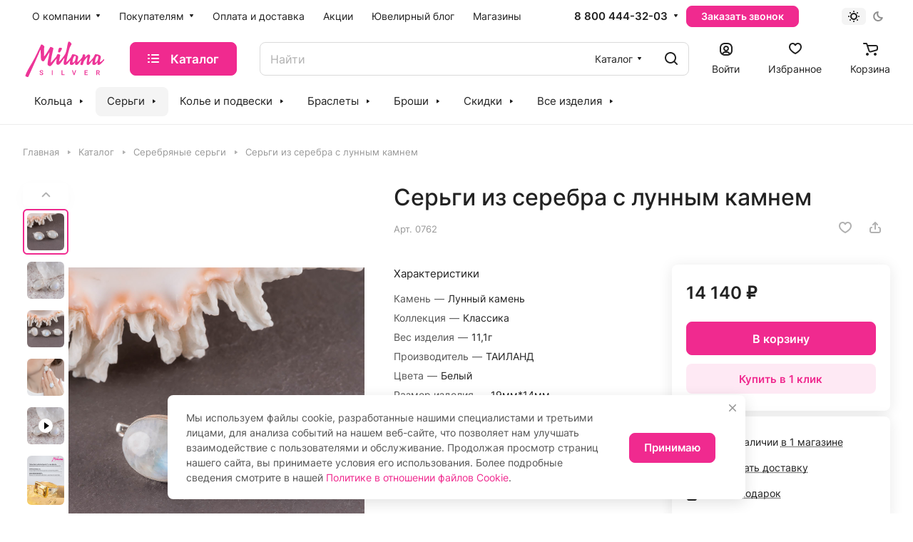

--- FILE ---
content_type: text/html; charset=UTF-8
request_url: https://milanasilver.ru/ajax/amount.php
body_size: 86
content:
{"success":true,"error":"","amount":{"853021":"\u0432 1 \u043c\u0430\u0433\u0430\u0437\u0438\u043d\u0435"}}

--- FILE ---
content_type: text/css
request_url: https://milanasilver.ru/bitrix/cache/css/s1/aspro-lite/default_30b081371e7da7df346452ab82c2eae8/default_30b081371e7da7df346452ab82c2eae8_v1.css?17670068404973
body_size: 1612
content:


/* Start:/bitrix/components/aspro/catalog.viewed.lite/templates/main/style.css?17008189682006*/
.catalog-viewed {
  position: relative;
}
.catalog-viewed__inner {
  background: none;
}
.catalog-viewed.catalog-viewed--fon .catalog-viewed__inner {
  background: #f8f8f8;
  background: var(--darkerblack_bg_black);
}
.catalog-viewed-list {
  padding: 0 0 5.3125rem;
}
.front_page .catalog-viewed-list {
  padding-top: 4.5rem;
}
.catalog-viewed-list__slider-wrap {
  position: relative;
}
.catalog-viewed__item.swiper-slide {
  height: auto;
}
.catalog-viewed__item-wrap {
  background: #fff;
  background: var(--card_bg_black);
  overflow: hidden;
  height: 100%;
  padding: 23px 23px 19px;
}
.catalog-viewed__item__title {
  word-break: break-word;
  line-height: calc(1em + 5px);
}
.catalog-viewed__item__image__wrap {
  position: relative;
  margin: 0 0 15px 0;
}
.catalog-viewed__item__image {
  width: 80px;
  height: 80px;
  position: relative;
}
.catalog-viewed__item__image a {
  position: absolute;
  top: 0;
  bottom: 0;
  left: 0;
  right: 0;
  display: flex;
  align-items: center;
  justify-content: center;
}
.catalog-viewed__item__image img {
  display: block;
  max-width: 100%;
  max-height: 100%;
  border-radius: 8px;
  border-radius: var(--border-radius);
}
.catalog-viewed .price {
  margin: 0 0 1px 0;
}
.catalog-viewed__item-sticker {
  position: absolute;
  z-index: 2;
  bottom: -2px;
  left: 0;
  margin: -2px;
}
.catalog-viewed__item-sticker-value.sticker__item {
  margin: 2px;
  font-size: 12px;
  line-height: 15px;
  display: inline-flex;
  align-items: center;
  padding: 0 4px;
  height: 21px;
}

@media (max-width: 600px) {
  .catalog-viewed__inner .index-block__title {
    font-size: 20px;
    margin: 0px;
  }
  .catalog-viewed-list {
    padding-bottom: 40px;
  }
  .catalog-viewed-list .index-block__title-wrapper.index-block__title-wrapper--mb-35 {
    margin-bottom: 16px;
}
  .front_page .catalog-viewed-list {
    padding-top: 40px;
  }
  .catalog-viewed__item {
    width: 160px !important;
  }
  .catalog-viewed__item-wrap {
    padding: 16px 16px 10px;
  }
}

/* End */


/* Start:/bitrix/templates/aspro-lite/css/blocks/prices.min.css?1700819326517*/
.price{font-weight:600;line-height:20px;font-size:1rem}.price__old{display:inline-block;vertical-align:top;font-weight:400}.price__old-val{text-decoration:line-through}.price-economy{display:flex}.price .price-economy{margin-bottom:2px}.price-economy__val{--economy-height:21px;display:flex;align-items:center;background:#ffeb81;background:var(--sticker_color);padding:1px 5px;border-radius:calc(var(--border-radius) - 2px);height:var(--economy-height)}.price--inline>div{display:inline-block;vertical-align:baseline}
/* End */


/* Start:/bitrix/templates/aspro-lite/css/blocks/sticker.min.css?17008193261910*/
.sticker{position:absolute;z-index:3;top:0;left:-2px;display:flex;flex-wrap:wrap}.sticker--static{position:static}.sticker__item{--sticker_color:#0cbc3d;--sticker-height:23px;padding:1px 6px 1px 8px;margin:0 2px 4px;color:#fff;background:#0cbc3d;background:var(--sticker_color);border-radius:8px;border-radius:calc(var(--border-radius) - 2px);font-weight:500;position:relative;height:var(--sticker-height);display:inline-flex;align-items:center}.sticker .sticker__item{line-height:var(--sticker-height);display:flex}.sticker__item:before{content:"";position:absolute;z-index:1;inset:0;box-shadow:0 6px 12px var(--sticker_color);opacity:.2;border-radius:8px;border-radius:var(--border-radius)}.sticker__item--bordered{color:#666;color:var(--lite_basic_text_black);border:1px solid #e5e5e5;border-color:var(--stroke_black);background:#fafafa;background:var(--light2_bg_black)}.sticker--upper .sticker__item{text-transform:uppercase;letter-spacing:1.2px}.sticker__item--aktsiya,.sticker__item--sale,.sticker__item--stock{--sticker_color:#ffeb81;color:#222}.sticker__item--new,.sticker__item--novinka{--sticker_color:#32cb5d}.sticker__item--hit,.sticker__item--khit{--sticker_color:#ff6565}.sticker__item--recommend,.sticker__item--sovetuem{--sticker_color:#a56ffd}.sticker__item--sale-text{--sticker_color:#e35689}.status-icon{position:relative;display:inline-block;color:#69be15;white-space:nowrap}.status-icon.nostock{color:#f91a35}.status-icon.order{color:#25a4f1}.status-icon.pending{color:#fc9e41}.btn-fast-view{position:absolute;transform:translate(-50%,-50%);top:50%;left:50%;z-index:4;opacity:0;box-shadow:0 5px 30px 0 rgba(34,34,34,.1);transition:opacity .3s ease}.btn-fast-view .btn{border:none;font-weight:400}.btn-fast-view .btn:not(:hover){background-color:rgba(255,255,255,.9);color:#222}.grid-list__item:hover .btn-fast-view{opacity:1}@media (max-width:600px){.sticker__item{--sticker-height:19px}}
/* End */
/* /bitrix/components/aspro/catalog.viewed.lite/templates/main/style.css?17008189682006 */
/* /bitrix/templates/aspro-lite/css/blocks/prices.min.css?1700819326517 */
/* /bitrix/templates/aspro-lite/css/blocks/sticker.min.css?17008193261910 */
